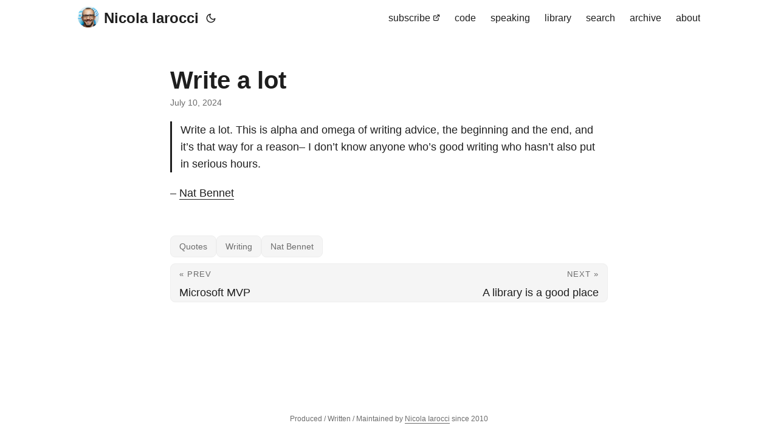

--- FILE ---
content_type: text/html; charset=utf-8
request_url: https://nicolaiarocci.com/write-a-lot/
body_size: 2866
content:
<!doctype html><html lang=en dir=auto><head><meta charset=utf-8><meta http-equiv=X-UA-Compatible content="IE=edge"><meta name=viewport content="width=device-width,initial-scale=1,shrink-to-fit=no"><meta name=robots content="index, follow"><title>Write a lot | Nicola Iarocci</title>
<meta name=keywords content="quotes,writing,Nat Bennet"><meta name=description content="
Write a lot. This is alpha and omega of writing advice, the beginning and the end, and it&rsquo;s that way for a reason– I don’t know anyone who’s good writing who hasn’t also put in serious hours.
&ndash; Nat Bennet"><meta name=author content><link rel=canonical href=https://nicolaiarocci.com/write-a-lot/><link crossorigin=anonymous href=/assets/css/stylesheet.45e028aa8ce0961349adf411b013ee39406be2c0bc80d4ea3fc04555f7f4611a.css integrity="sha256-ReAoqozglhNJrfQRsBPuOUBr4sC8gNTqP8BFVff0YRo=" rel="preload stylesheet" as=style><link rel=icon href=https://nicolaiarocci.com/images/favicon.ico><link rel=icon type=image/png sizes=16x16 href=https://nicolaiarocci.com/images/favicon16x16.ico><link rel=icon type=image/png sizes=32x32 href=https://nicolaiarocci.com/images/favicon32x32.ico><link rel=apple-touch-icon href=https://nicolaiarocci.com/images/favicon.ico><link rel=mask-icon href=https://nicolaiarocci.com/images/favicon.ico><meta name=theme-color content="#2e2e33"><meta name=msapplication-TileColor content="#2e2e33"><link rel=alternate hreflang=en href=https://nicolaiarocci.com/write-a-lot/><noscript><style>#theme-toggle,.top-link{display:none}</style><style>@media(prefers-color-scheme:dark){:root{--theme:rgb(29, 30, 32);--entry:rgb(46, 46, 51);--primary:rgb(218, 218, 219);--secondary:rgb(155, 156, 157);--tertiary:rgb(65, 66, 68);--content:rgb(196, 196, 197);--code-block-bg:rgb(46, 46, 51);--code-bg:rgb(55, 56, 62);--border:rgb(51, 51, 51)}.list{background:var(--theme)}.list:not(.dark)::-webkit-scrollbar-track{background:0 0}.list:not(.dark)::-webkit-scrollbar-thumb{border-color:var(--theme)}}</style></noscript><meta property="og:url" content="https://nicolaiarocci.com/write-a-lot/"><meta property="og:site_name" content="Nicola Iarocci"><meta property="og:title" content="Write a lot"><meta property="og:description" content=" Write a lot. This is alpha and omega of writing advice, the beginning and the end, and it’s that way for a reason– I don’t know anyone who’s good writing who hasn’t also put in serious hours.
– Nat Bennet"><meta property="og:locale" content="en"><meta property="og:type" content="article"><meta property="article:section" content="post"><meta property="article:published_time" content="2024-07-10T15:39:47+02:00"><meta property="article:modified_time" content="2024-07-10T15:39:47+02:00"><meta property="article:tag" content="Quotes"><meta property="article:tag" content="Writing"><meta property="article:tag" content="Nat Bennet"><meta name=twitter:card content="summary"><meta name=twitter:title content="Write a lot"><meta name=twitter:description content="
Write a lot. This is alpha and omega of writing advice, the beginning and the end, and it&rsquo;s that way for a reason– I don’t know anyone who’s good writing who hasn’t also put in serious hours.
&ndash; Nat Bennet"><script type=application/ld+json>{"@context":"https://schema.org","@type":"BreadcrumbList","itemListElement":[{"@type":"ListItem","position":1,"name":"Posts","item":"https://nicolaiarocci.com/post/"},{"@type":"ListItem","position":2,"name":"Write a lot","item":"https://nicolaiarocci.com/write-a-lot/"}]}</script><script type=application/ld+json>{"@context":"https://schema.org","@type":"BlogPosting","headline":"Write a lot","name":"Write a lot","description":" Write a lot. This is alpha and omega of writing advice, the beginning and the end, and it\u0026rsquo;s that way for a reason– I don’t know anyone who’s good writing who hasn’t also put in serious hours.\n\u0026ndash; Nat Bennet\n","keywords":["quotes","writing","Nat Bennet"],"articleBody":" Write a lot. This is alpha and omega of writing advice, the beginning and the end, and it’s that way for a reason– I don’t know anyone who’s good writing who hasn’t also put in serious hours.\n– Nat Bennet\n","wordCount":"40","inLanguage":"en","datePublished":"2024-07-10T15:39:47+02:00","dateModified":"2024-07-10T15:39:47+02:00","mainEntityOfPage":{"@type":"WebPage","@id":"https://nicolaiarocci.com/write-a-lot/"},"publisher":{"@type":"Organization","name":"Nicola Iarocci","logo":{"@type":"ImageObject","url":"https://nicolaiarocci.com/images/favicon.ico"}}}</script></head><body id=top><script>localStorage.getItem("pref-theme")==="dark"?document.body.classList.add("dark"):localStorage.getItem("pref-theme")==="light"?document.body.classList.remove("dark"):window.matchMedia("(prefers-color-scheme: dark)").matches&&document.body.classList.add("dark")</script><header class=header><nav class=nav><div class=logo><a href=https://nicolaiarocci.com/ accesskey=h title="Nicola Iarocci (Alt + H)"><img src=https://nicolaiarocci.com/images/avatar.png alt aria-label=logo height=35>Nicola Iarocci</a><div class=logo-switches><button id=theme-toggle accesskey=t title="(Alt + T)"><svg id="moon" width="24" height="18" viewBox="0 0 24 24" fill="none" stroke="currentcolor" stroke-width="2" stroke-linecap="round" stroke-linejoin="round"><path d="M21 12.79A9 9 0 1111.21 3 7 7 0 0021 12.79z"/></svg><svg id="sun" width="24" height="18" viewBox="0 0 24 24" fill="none" stroke="currentcolor" stroke-width="2" stroke-linecap="round" stroke-linejoin="round"><circle cx="12" cy="12" r="5"/><line x1="12" y1="1" x2="12" y2="3"/><line x1="12" y1="21" x2="12" y2="23"/><line x1="4.22" y1="4.22" x2="5.64" y2="5.64"/><line x1="18.36" y1="18.36" x2="19.78" y2="19.78"/><line x1="1" y1="12" x2="3" y2="12"/><line x1="21" y1="12" x2="23" y2="12"/><line x1="4.22" y1="19.78" x2="5.64" y2="18.36"/><line x1="18.36" y1="5.64" x2="19.78" y2="4.22"/></svg></button></div></div><ul id=menu><li><a href=https://buttondown.email/nicolaiarocci title=subscribe><span>subscribe</span>&nbsp;<svg fill="none" shape-rendering="geometricPrecision" stroke="currentcolor" stroke-linecap="round" stroke-linejoin="round" stroke-width="2.5" viewBox="0 0 24 24" height="12" width="12"><path d="M18 13v6a2 2 0 01-2 2H5a2 2 0 01-2-2V8a2 2 0 012-2h6"/><path d="M15 3h6v6"/><path d="M10 14 21 3"/></svg></a></li><li><a href=https://nicolaiarocci.com/opensource/ title=code><span>code</span></a></li><li><a href=https://nicolaiarocci.com/speaking/ title=speaking><span>speaking</span></a></li><li><a href=https://nicolaiarocci.com/books-i-have-read/ title=library><span>library</span></a></li><li><a href=https://nicolaiarocci.com/search/ title="search (Alt + /)" accesskey=/><span>search</span></a></li><li><a href=https://nicolaiarocci.com/archives/ title=archive><span>archive</span></a></li><li><a href=https://nicolaiarocci.com/about/ title=about><span>about</span></a></li></ul></nav></header><main class=main><article class=post-single><header class=post-header><h1 class="post-title entry-hint-parent">Write a lot</h1><div class=post-meta><span title='2024-07-10 15:39:47 +0200 CEST'>July 10, 2024</span></div></header><div class=post-content><blockquote><p>Write a lot. This is alpha and omega of writing advice, the beginning and the end, and it&rsquo;s that way for a reason– I don’t know anyone who’s good writing who hasn’t also put in serious hours.</p></blockquote><p>&ndash; <a href=https://www.simplermachines.com/how-to-write/>Nat Bennet</a></p></div><footer class=post-footer><ul class=post-tags><li><a href=https://nicolaiarocci.com/tags/quotes/>Quotes</a></li><li><a href=https://nicolaiarocci.com/tags/writing/>Writing</a></li><li><a href=https://nicolaiarocci.com/tags/nat-bennet/>Nat Bennet</a></li></ul><nav class=paginav><a class=prev href=https://nicolaiarocci.com/microsoft-mvp-ninth-time/><span class=title>« Prev</span><br><span>Microsoft MVP</span>
</a><a class=next href=https://nicolaiarocci.com/a-library-is-a-good-place/><span class=title>Next »</span><br><span>A library is a good place</span></a></nav></footer></article></main><footer class=footer><span>Produced / Written / Maintained by <a href=/>Nicola Iarocci</a> since 2010</span></footer><a href=#top aria-label="go to top" title="Go to Top (Alt + G)" class=top-link id=top-link accesskey=g><svg viewBox="0 0 12 6" fill="currentcolor"><path d="M12 6H0l6-6z"/></svg>
</a><script>let menu=document.getElementById("menu");menu&&(menu.scrollLeft=localStorage.getItem("menu-scroll-position"),menu.onscroll=function(){localStorage.setItem("menu-scroll-position",menu.scrollLeft)}),document.querySelectorAll('a[href^="#"]').forEach(e=>{e.addEventListener("click",function(e){e.preventDefault();var t=this.getAttribute("href").substr(1);window.matchMedia("(prefers-reduced-motion: reduce)").matches?document.querySelector(`[id='${decodeURIComponent(t)}']`).scrollIntoView():document.querySelector(`[id='${decodeURIComponent(t)}']`).scrollIntoView({behavior:"smooth"}),t==="top"?history.replaceState(null,null," "):history.pushState(null,null,`#${t}`)})})</script><script>var mybutton=document.getElementById("top-link");window.onscroll=function(){document.body.scrollTop>800||document.documentElement.scrollTop>800?(mybutton.style.visibility="visible",mybutton.style.opacity="1"):(mybutton.style.visibility="hidden",mybutton.style.opacity="0")}</script><script>document.getElementById("theme-toggle").addEventListener("click",()=>{document.body.className.includes("dark")?(document.body.classList.remove("dark"),localStorage.setItem("pref-theme","light")):(document.body.classList.add("dark"),localStorage.setItem("pref-theme","dark"))})</script></body></html>